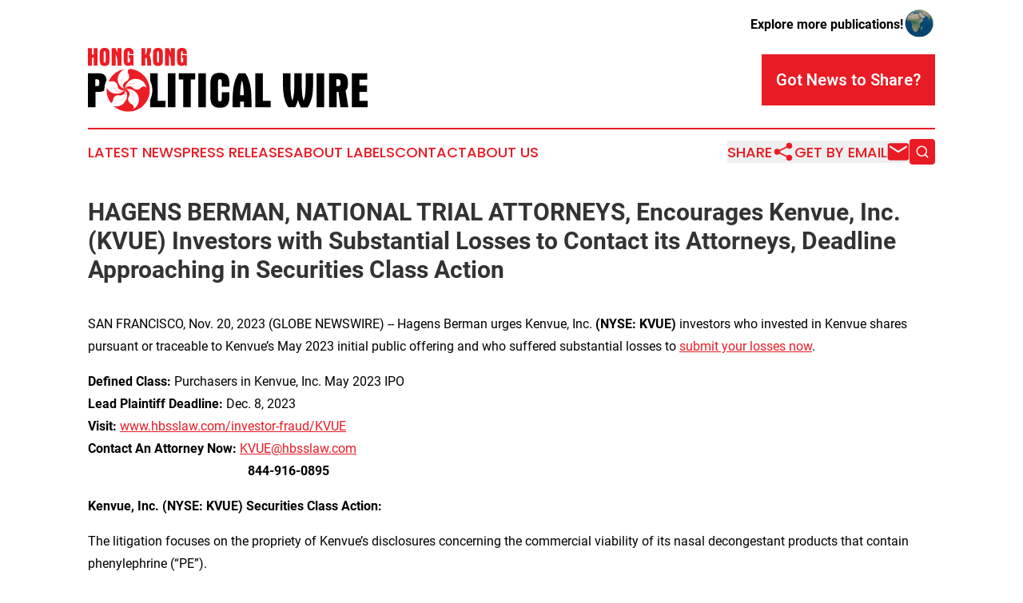

--- FILE ---
content_type: text/html;charset=utf-8
request_url: https://www.hongkongpoliticalwire.com/article/669806177-hagens-berman-national-trial-attorneys-encourages-kenvue-inc-kvue-investors-with-substantial-losses-to-contact-its-attorneys-deadline
body_size: 7532
content:
<!DOCTYPE html>
<html lang="en">
<head>
  <title>HAGENS BERMAN, NATIONAL TRIAL ATTORNEYS, Encourages Kenvue, Inc. (KVUE) Investors with Substantial Losses to Contact its Attorneys, Deadline Approaching in Securities Class Action | Hong Kong Political Wire</title>
  <meta charset="utf-8">
  <meta name="viewport" content="width=device-width, initial-scale=1">
    <meta name="description" content="Hong Kong Political Wire is an online news publication focusing on politics &amp; government in the Hong Kong: Get your fresh news on politics and government in Hong Kong">
    <link rel="icon" href="https://cdn.newsmatics.com/agp/sites/hongkongpoliticalwire-favicon-1.png" type="image/png">
  <meta name="csrf-token" content="ItEdFcno9sRGCPDMS3Fq1u2odc94O-9GD6XMdKqIFoA=">
  <meta name="csrf-param" content="authenticity_token">
  <link href="/css/styles.min.css?v1d0b8e25eaccc1ca72b30a2f13195adabfa54991" rel="stylesheet" data-turbo-track="reload">
  <link rel="stylesheet" href="/plugins/vanilla-cookieconsent/cookieconsent.css?v1d0b8e25eaccc1ca72b30a2f13195adabfa54991">
  
<style type="text/css">
    :root {
        --color-primary-background: rgba(233, 27, 36, 0.5);
        --color-primary: #e91b24;
        --color-secondary: #000000;
    }
</style>

  <script type="importmap">
    {
      "imports": {
          "adController": "/js/controllers/adController.js?v1d0b8e25eaccc1ca72b30a2f13195adabfa54991",
          "alertDialog": "/js/controllers/alertDialog.js?v1d0b8e25eaccc1ca72b30a2f13195adabfa54991",
          "articleListController": "/js/controllers/articleListController.js?v1d0b8e25eaccc1ca72b30a2f13195adabfa54991",
          "dialog": "/js/controllers/dialog.js?v1d0b8e25eaccc1ca72b30a2f13195adabfa54991",
          "flashMessage": "/js/controllers/flashMessage.js?v1d0b8e25eaccc1ca72b30a2f13195adabfa54991",
          "gptAdController": "/js/controllers/gptAdController.js?v1d0b8e25eaccc1ca72b30a2f13195adabfa54991",
          "hamburgerController": "/js/controllers/hamburgerController.js?v1d0b8e25eaccc1ca72b30a2f13195adabfa54991",
          "labelsDescription": "/js/controllers/labelsDescription.js?v1d0b8e25eaccc1ca72b30a2f13195adabfa54991",
          "searchController": "/js/controllers/searchController.js?v1d0b8e25eaccc1ca72b30a2f13195adabfa54991",
          "videoController": "/js/controllers/videoController.js?v1d0b8e25eaccc1ca72b30a2f13195adabfa54991",
          "navigationController": "/js/controllers/navigationController.js?v1d0b8e25eaccc1ca72b30a2f13195adabfa54991"          
      }
    }
  </script>
  <script>
      (function(w,d,s,l,i){w[l]=w[l]||[];w[l].push({'gtm.start':
      new Date().getTime(),event:'gtm.js'});var f=d.getElementsByTagName(s)[0],
      j=d.createElement(s),dl=l!='dataLayer'?'&l='+l:'';j.async=true;
      j.src='https://www.googletagmanager.com/gtm.js?id='+i+dl;
      f.parentNode.insertBefore(j,f);
      })(window,document,'script','dataLayer','GTM-KGCXW2X');
  </script>

  <script>
    window.dataLayer.push({
      'cookie_settings': 'delta'
    });
  </script>
</head>
<body class="df-5 is-subpage">
<noscript>
  <iframe src="https://www.googletagmanager.com/ns.html?id=GTM-KGCXW2X"
          height="0" width="0" style="display:none;visibility:hidden"></iframe>
</noscript>
<div class="layout">

  <!-- Top banner -->
  <div class="max-md:hidden w-full content universal-ribbon-inner flex justify-end items-center">
    <a href="https://www.affinitygrouppublishing.com/" target="_blank" class="brands">
      <span class="font-bold text-black">Explore more publications!</span>
      <div>
        <img src="/images/globe.png" height="40" width="40" class="icon-globe"/>
      </div>
    </a>
  </div>
  <header data-controller="hamburger">
  <div class="content">
    <div class="header-top">
      <div class="flex gap-2 masthead-container justify-between items-center">
        <div class="mr-4 logo-container">
          <a href="/">
              <img src="https://cdn.newsmatics.com/agp/sites/hongkongpoliticalwire-logo-1.svg" alt="Hong Kong Political Wire"
                class="max-md:!h-[60px] lg:!max-h-[115px]" height="84"
                width="auto" />
          </a>
        </div>
        <button class="hamburger relative w-8 h-6">
          <span aria-hidden="true"
            class="block absolute h-[2px] w-9 bg-[--color-primary] transform transition duration-500 ease-in-out -translate-y-[15px]"></span>
          <span aria-hidden="true"
            class="block absolute h-[2px] w-7 bg-[--color-primary] transform transition duration-500 ease-in-out translate-x-[7px]"></span>
          <span aria-hidden="true"
            class="block absolute h-[2px] w-9 bg-[--color-primary] transform transition duration-500 ease-in-out translate-y-[15px]"></span>
        </button>
        <a href="/submit-news" class="max-md:hidden button button-upload-content button-primary w-fit">
          <span>Got News to Share?</span>
        </a>
      </div>
      <!--  Screen size line  -->
      <div class="absolute bottom-0 -ml-[20px] w-screen h-[1px] bg-[--color-primary] z-50 md:hidden">
      </div>
    </div>
    <!-- Navigation bar -->
    <div class="navigation is-hidden-on-mobile" id="main-navigation">
      <div class="w-full md:hidden">
        <div data-controller="search" class="relative w-full">
  <div data-search-target="form" class="relative active">
    <form data-action="submit->search#performSearch" class="search-form">
      <input type="text" name="query" placeholder="Search..." data-search-target="input" class="search-input md:hidden" />
      <button type="button" data-action="click->search#toggle" data-search-target="icon" class="button-search">
        <img height="18" width="18" src="/images/search.svg" />
      </button>
    </form>
  </div>
</div>

      </div>
      <nav class="navigation-part">
          <a href="/latest-news" class="nav-link">
            Latest News
          </a>
          <a href="/press-releases" class="nav-link">
            Press Releases
          </a>
          <a href="/about-labels" class="nav-link">
            About Labels
          </a>
          <a href="/contact" class="nav-link">
            Contact
          </a>
          <a href="/about" class="nav-link">
            About Us
          </a>
      </nav>
      <div class="w-full md:w-auto md:justify-end">
        <div data-controller="navigation" class="header-actions hidden">
  <button class="nav-link flex gap-1 items-center" onclick="window.ShareDialog.openDialog()">
    <span data-navigation-target="text">
      Share
    </span>
    <span class="icon-share"></span>
  </button>
  <button onclick="window.AlertDialog.openDialog()" class="nav-link nav-link-email flex items-center gap-1.5">
    <span data-navigation-target="text">
      Get by Email
    </span>
    <span class="icon-mail"></span>
  </button>
  <div class="max-md:hidden">
    <div data-controller="search" class="relative w-full">
  <div data-search-target="form" class="relative active">
    <form data-action="submit->search#performSearch" class="search-form">
      <input type="text" name="query" placeholder="Search..." data-search-target="input" class="search-input md:hidden" />
      <button type="button" data-action="click->search#toggle" data-search-target="icon" class="button-search">
        <img height="18" width="18" src="/images/search.svg" />
      </button>
    </form>
  </div>
</div>

  </div>
</div>

      </div>
      <a href="/submit-news" class="md:hidden uppercase button button-upload-content button-primary w-fit">
        <span>Got News to Share?</span>
      </a>
      <a href="https://www.affinitygrouppublishing.com/" target="_blank" class="nav-link-agp">
        Explore more publications!
        <img src="/images/globe.png" height="35" width="35" />
      </a>
    </div>
  </div>
</header>

  <div id="main-content" class="content">
    <div id="flash-message"></div>
    <h1>HAGENS BERMAN, NATIONAL TRIAL ATTORNEYS, Encourages Kenvue, Inc. (KVUE) Investors with Substantial Losses to Contact its Attorneys, Deadline Approaching in Securities Class Action</h1>
<div class="press-release">
  
      <p align="left">SAN FRANCISCO, Nov.  20, 2023  (GLOBE NEWSWIRE) -- Hagens Berman urges Kenvue, Inc. <strong>(NYSE: KVUE)</strong> investors who invested in Kenvue shares pursuant or traceable to Kenvue&#x2019;s May 2023 initial public offering and who suffered substantial losses to <a href="https://www.globenewswire.com/Tracker?data=96Gt8GE9KJRb3NUFQZNp81SkK9F_ulZT5vCB14th4B3INO3XGlf5T4eSMDyWUV0UTQv5lUwd_9j1UJcb5C102uy5htoEbic_mlLaeBSIIMslJYe8H9w6jeSYHs79zSBG" rel="nofollow" target="_blank">submit your losses now</a>.&#xA0;&#xA0;<br></p>    <p><strong>Defined Class: </strong>Purchasers in Kenvue, Inc. May 2023 IPO <br><strong>Lead Plaintiff Deadline: </strong>Dec. 8, 2023<br><strong>Visit:</strong> <a href="https://www.globenewswire.com/Tracker?data=LgXKdB4CgKe05_F_CRvkJenxxUEaTmLLwLC3t2_SvPKX2dr9ofpgw4A_gfcwLCFA3Y3pfDHEXJ02wMGND-FrIPWPfer7pAt9SFqrVVxKUjf9FHUFJp9nnfTV99zzLnLFvnSbshLbShRTjyWd_IehlA==" rel="nofollow" target="_blank">www.hbsslaw.com/investor-fraud/KVUE</a> <br><strong>Contact An Attorney Now:</strong> <a href="https://www.globenewswire.com/Tracker?data=g-u0X_5SJdVDafX3raPgoZHaq0wsgF5vi06qFF55yUdLgsBFW0G0GlvbIK7TEZJero22uysTLEoT4ovXz-ROPA==" rel="nofollow" target="_blank">KVUE@hbsslaw.com</a> <br>&#xA0; &#xA0; &#xA0; &#xA0; &#xA0; &#xA0; &#xA0; &#xA0; &#xA0; &#xA0; &#xA0; &#xA0; &#xA0; &#xA0; &#xA0; &#xA0; &#xA0; &#xA0; &#xA0; &#xA0; &#xA0; &#xA0; &#xA0; &#xA0; &#xA0;&#xA0;<strong>844-916-0895</strong></p>    <p><strong>Kenvue, Inc. (NYSE: KVUE) Securities Class Action: </strong></p>    <p>The litigation focuses on the propriety of Kenvue&#x2019;s disclosures concerning the commercial viability of its nasal decongestant products that contain phenylephrine (&#x201C;PE&#x201D;).</p>    <p>The complaint alleges Kenvue&#x2019;s IPO offering documents contained false and misleading statements and failed to disclose that: (1) Kenvue faces potential headwinds as a result of confirmed concerns about the efficacy of PE, which the company knew or should have known; (2) Kenvue did not discuss risks relating to PE&#x2019;s efficacy, which had been questioned since at least 2007; and (3) while the company disclosed litigation risks, it did not disclose specific risk relating to potential litigation arising from adverse findings on PE&#x2019;s efficacy.</p>    <p>On or around Sept. 12, 2023, the FDA published a briefing document announcing that it was convening an advisory committee to discuss efficacy data available for orally administered phenylephrine as a nasal decongestant. The briefing document concluded that &#x201C;orally administered PE is not effective as a nasal decongestant at the monographed dosage (10 mg of PE hydrochloride every 4 hours) as well as doses up to 40 mg (dosed every 4 hours).&#x201D;</p>    <p>By the time the complaint was filed on Oct. 9, 2023, the price of Kenvue shares closed at $19.87, or about 9.6% below its IPO price.</p>    <p>&#x201C;We&#x2019;re focused on investors&#x2019; losses and investigating whether Kenvue adequately disclosed commercial risks related to its products containing PE,&#x201D; said Reed Kathrein, the Hagens Berman partner leading the investigation.</p>    <p>If you invested in Kenvue and have significant losses, or have knowledge that may assist the firm&#x2019;s investigation, <a href="https://www.globenewswire.com/Tracker?data=96Gt8GE9KJRb3NUFQZNp81SkK9F_ulZT5vCB14th4B11ACedhRD7nslkgIHr-9ID0EaRf9A2PH5tQqbdaoEfIR5hzReN-lQ1Z2b9fxrM8R-qyB2smFGtTB8zbMsmstsv" rel="nofollow" target="_blank">submit your losses now</a> &#xBB;</p>    <p>If you&#x2019;d like more information and answers to frequently asked questions about the Kenvue case and our investigation, <a href="https://www.globenewswire.com/Tracker?data=feswLFMBDfnO8eUcSkFvlcCb_4MwRpdlC45zF6VQeTiGgbuZVMqixakSSJ3UoEzpWEy5rgo2FzvNW04xlJeRX0xQCUczfkt4WgTT49pliC7vetaMRH0ecP-7q3oyna9GVxwZqOKggF6kC5pQMwF69g==" rel="nofollow" target="_blank">read more</a><a href="https://www.globenewswire.com/Tracker?data=_oBSrgh7_NTPRYQvYT3_u_tpBAgJVGlmPKNzvsHz1sILcZ_VtKYfko6lHwMjL0Te3ReVEvM21xQd4_irBuQvimqoM0hVp7dIR1sVV24ItvIFC6afNkc6B6o3M5h1ZGxAg_-UH-9-IKE4rZxo7cXbhQ==" rel="nofollow" target="_blank"> &#xBB;</a></p>    <p><strong>Whistleblowers: </strong>Persons with non-public information regarding Kenvue should consider their options to help in the investigation or take advantage of the SEC Whistleblower program. Under the new program, whistleblowers who provide original information may receive rewards totaling up to 30 percent of any successful recovery made by the SEC. For more information, call Reed Kathrein at <strong>844-916-0895</strong> or email <a href="https://www.globenewswire.com/Tracker?data=g-u0X_5SJdVDafX3raPgoTtDgKFMpIfWv7D-Sge4cqI578edVm8-FLw8ZXTUdLA3g2T-G35-A0OCdvFKGmkFug==" rel="nofollow" target="_blank">KVUE@hbsslaw.com</a>.</p>    <p><a href="https://www.globenewswire.com/Tracker?data=BesMgbUgngm__42250pPx-RCe1L_5kYrFyfthqW0ApG14L8CBE4b60rJLd0EdmP9-K9sam5u-W-mxPeaVGC6C30Rg34E8w3zF3o1lMACvwU=" rel="nofollow" target="_blank">About Hagens Berman</a><br>Hagens Berman is a global plaintiffs&#x2019; rights complex litigation law firm focusing on corporate accountability through class-action law. The firm is home to a robust securities litigation practice and represents investors as well as whistleblowers, workers, consumers and others in cases achieving real results for those harmed by corporate negligence and fraud. More about the firm and its successes can be found at&#xA0;<a href="https://www.globenewswire.com/Tracker?data=eu86Obi4dLr5avYxGd958UjQOKrXKLIkkUlnip-IzN4v0EAO0vJ6c3DdBnHiB_LapN1spQ0aZlxUGhyc9qgIoQ==" rel="nofollow" target="_blank">hbsslaw.com</a>. Follow the firm for updates and news at&#xA0;<a href="https://www.globenewswire.com/Tracker?data=zAFPwKYgZ3Gckm86zY7ztZgoZ6-RAXDQqVbbrOxw1GcHJX-PL0uPnaw2wSK5s9j9_i5RugDdUPWuDK42qJRm3eIEj_7iKg2bkrVt6gOeBZM=" rel="nofollow" target="_blank">@ClassActionLaw</a>.&#xA0;</p>    <p><strong>Attorney advertising.</strong><br><strong>Past results do not guarantee future outcomes.</strong><br><strong>Services may be performed by attorneys in any of our offices</strong>.&#xA0;</p>    <p><u>Contact: </u><br>Reed Kathrein, 844-916-0895</p>    <p> </p> <img class="__GNW8366DE3E__IMG" src="https://www.globenewswire.com/newsroom/ti?nf=ODk4MjQ5MCM1OTM3MzExIzIwMTg1MzI="> <br><img src="https://ml.globenewswire.com/media/MTk1YTI3OWYtNTY0YS00YjcwLWI2ZmEtM2FkYTE1MWU4YjhhLTEwMzAxMDU=/tiny/Hagens-Berman-Sobol-Shapiro-LL.png" referrerpolicy="no-referrer-when-downgrade"><p><a href="https://www.globenewswire.com/NewsRoom/AttachmentNg/51670c91-d369-4a8c-8102-d393de9f6d19" rel="nofollow"><img src="https://ml.globenewswire.com/media/51670c91-d369-4a8c-8102-d393de9f6d19/small/download-jpg.jpg" border="0" width="150" height="83" alt="Primary Logo"></a></p>
    <p>
  Legal Disclaimer:
</p>
<p>
  EIN Presswire provides this news content "as is" without warranty of any kind. We do not accept any responsibility or liability
  for the accuracy, content, images, videos, licenses, completeness, legality, or reliability of the information contained in this
  article. If you have any complaints or copyright issues related to this article, kindly contact the author above.
</p>
<img class="prtr" src="https://www.einpresswire.com/tracking/article.gif?t=5&a=qT9NkfhNuNSp3x_m&i=zo3FS26weutfHJhT" alt="">
</div>

  </div>
</div>
<footer class="footer footer-with-line">
  <div class="content flex flex-col">
    <p class="footer-text text-sm mb-4 order-2 lg:order-1">© 1995-2026 Newsmatics Inc. dba Affinity Group Publishing &amp; Hong Kong Political Wire. All Rights Reserved.</p>
    <div class="footer-nav lg:mt-2 mb-[30px] lg:mb-0 flex gap-7 flex-wrap justify-center order-1 lg:order-2">
        <a href="/about" class="footer-link">About</a>
        <a href="/archive" class="footer-link">Press Release Archive</a>
        <a href="/submit-news" class="footer-link">Submit Press Release</a>
        <a href="/legal/terms" class="footer-link">Terms &amp; Conditions</a>
        <a href="/legal/dmca" class="footer-link">Copyright/DMCA Policy</a>
        <a href="/legal/privacy" class="footer-link">Privacy Policy</a>
        <a href="/contact" class="footer-link">Contact</a>
    </div>
  </div>
</footer>
<div data-controller="dialog" data-dialog-url-value="/" data-action="click->dialog#clickOutside">
  <dialog
    class="modal-shadow fixed backdrop:bg-black/20 z-40 text-left bg-white rounded-full w-[350px] h-[350px] overflow-visible"
    data-dialog-target="modal"
  >
    <div class="text-center h-full flex items-center justify-center">
      <button data-action="click->dialog#close" type="button" class="modal-share-close-button">
        ✖
      </button>
      <div>
        <div class="mb-4">
          <h3 class="font-bold text-[28px] mb-3">Share us</h3>
          <span class="text-[14px]">on your social networks:</span>
        </div>
        <div class="flex gap-6 justify-center text-center">
          <a href="https://www.facebook.com/sharer.php?u=https://www.hongkongpoliticalwire.com" class="flex flex-col items-center font-bold text-[#4a4a4a] text-sm" target="_blank">
            <span class="h-[55px] flex items-center">
              <img width="40px" src="/images/fb.png" alt="Facebook" class="mb-2">
            </span>
            <span class="text-[14px]">
              Facebook
            </span>
          </a>
          <a href="https://www.linkedin.com/sharing/share-offsite/?url=https://www.hongkongpoliticalwire.com" class="flex flex-col items-center font-bold text-[#4a4a4a] text-sm" target="_blank">
            <span class="h-[55px] flex items-center">
              <img width="40px" height="40px" src="/images/linkedin.png" alt="LinkedIn" class="mb-2">
            </span>
            <span class="text-[14px]">
            LinkedIn
            </span>
          </a>
        </div>
      </div>
    </div>
  </dialog>
</div>

<div data-controller="alert-dialog" data-action="click->alert-dialog#clickOutside">
  <dialog
    class="fixed backdrop:bg-black/20 modal-shadow z-40 text-left bg-white rounded-full w-full max-w-[450px] aspect-square overflow-visible"
    data-alert-dialog-target="modal">
    <div class="flex items-center text-center -mt-4 h-full flex-1 p-8 md:p-12">
      <button data-action="click->alert-dialog#close" type="button" class="modal-close-button">
        ✖
      </button>
      <div class="w-full" data-alert-dialog-target="subscribeForm">
        <img class="w-8 mx-auto mb-4" src="/images/agps.svg" alt="AGPs" />
        <p class="md:text-lg">Get the latest news on this topic.</p>
        <h3 class="dialog-title mt-4">SIGN UP FOR FREE TODAY</h3>
        <form data-action="submit->alert-dialog#submit" method="POST" action="/alerts">
  <input type="hidden" name="authenticity_token" value="ItEdFcno9sRGCPDMS3Fq1u2odc94O-9GD6XMdKqIFoA=">

  <input data-alert-dialog-target="fullnameInput" type="text" name="fullname" id="fullname" autocomplete="off" tabindex="-1">
  <label>
    <input data-alert-dialog-target="emailInput" placeholder="Email address" name="email" type="email"
      value=""
      class="rounded-xs mb-2 block w-full bg-white px-4 py-2 text-gray-900 border-[1px] border-solid border-gray-600 focus:border-2 focus:border-gray-800 placeholder:text-gray-400"
      required>
  </label>
  <div class="text-red-400 text-sm" data-alert-dialog-target="errorMessage"></div>

  <input data-alert-dialog-target="timestampInput" type="hidden" name="timestamp" value="1768827898" autocomplete="off" tabindex="-1">

  <input type="submit" value="Sign Up"
    class="!rounded-[3px] w-full mt-2 mb-4 bg-primary px-5 py-2 leading-5 font-semibold text-white hover:color-primary/75 cursor-pointer">
</form>
<a data-action="click->alert-dialog#close" class="text-black underline hover:no-underline inline-block mb-4" href="#">No Thanks</a>
<p class="text-[15px] leading-[22px]">
  By signing to this email alert, you<br /> agree to our
  <a href="/legal/terms" class="underline text-primary hover:no-underline" target="_blank">Terms & Conditions</a>
</p>

      </div>
      <div data-alert-dialog-target="checkEmail" class="hidden">
        <img class="inline-block w-9" src="/images/envelope.svg" />
        <h3 class="dialog-title">Check Your Email</h3>
        <p class="text-lg mb-12">We sent a one-time activation link to <b data-alert-dialog-target="userEmail"></b>.
          Just click on the link to
          continue.</p>
        <p class="text-lg">If you don't see the email in your inbox, check your spam folder or <a
            class="underline text-primary hover:no-underline" data-action="click->alert-dialog#showForm" href="#">try
            again</a>
        </p>
      </div>

      <!-- activated -->
      <div data-alert-dialog-target="activated" class="hidden">
        <img class="w-8 mx-auto mb-4" src="/images/agps.svg" alt="AGPs" />
        <h3 class="dialog-title">SUCCESS</h3>
        <p class="text-lg">You have successfully confirmed your email and are subscribed to <b>
            Hong Kong Political Wire
          </b> daily
          news alert.</p>
      </div>
      <!-- alreadyActivated -->
      <div data-alert-dialog-target="alreadyActivated" class="hidden">
        <img class="w-8 mx-auto mb-4" src="/images/agps.svg" alt="AGPs" />
        <h3 class="dialog-title">Alert was already activated</h3>
        <p class="text-lg">It looks like you have already confirmed and are receiving the <b>
            Hong Kong Political Wire
          </b> daily news
          alert.</p>
      </div>
      <!-- activateErrorMessage -->
      <div data-alert-dialog-target="activateErrorMessage" class="hidden">
        <img class="w-8 mx-auto mb-4" src="/images/agps.svg" alt="AGPs" />
        <h3 class="dialog-title">Oops!</h3>
        <p class="text-lg mb-4">It looks like something went wrong. Please try again.</p>
        <form data-action="submit->alert-dialog#submit" method="POST" action="/alerts">
  <input type="hidden" name="authenticity_token" value="ItEdFcno9sRGCPDMS3Fq1u2odc94O-9GD6XMdKqIFoA=">

  <input data-alert-dialog-target="fullnameInput" type="text" name="fullname" id="fullname" autocomplete="off" tabindex="-1">
  <label>
    <input data-alert-dialog-target="emailInput" placeholder="Email address" name="email" type="email"
      value=""
      class="rounded-xs mb-2 block w-full bg-white px-4 py-2 text-gray-900 border-[1px] border-solid border-gray-600 focus:border-2 focus:border-gray-800 placeholder:text-gray-400"
      required>
  </label>
  <div class="text-red-400 text-sm" data-alert-dialog-target="errorMessage"></div>

  <input data-alert-dialog-target="timestampInput" type="hidden" name="timestamp" value="1768827898" autocomplete="off" tabindex="-1">

  <input type="submit" value="Sign Up"
    class="!rounded-[3px] w-full mt-2 mb-4 bg-primary px-5 py-2 leading-5 font-semibold text-white hover:color-primary/75 cursor-pointer">
</form>
<a data-action="click->alert-dialog#close" class="text-black underline hover:no-underline inline-block mb-4" href="#">No Thanks</a>
<p class="text-[15px] leading-[22px]">
  By signing to this email alert, you<br /> agree to our
  <a href="/legal/terms" class="underline text-primary hover:no-underline" target="_blank">Terms & Conditions</a>
</p>

      </div>

      <!-- deactivated -->
      <div data-alert-dialog-target="deactivated" class="hidden">
        <img class="w-8 mx-auto mb-4" src="/images/agps.svg" alt="AGPs" />
        <h3 class="dialog-title">You are Unsubscribed!</h3>
        <p class="text-lg">You are no longer receiving the <b>
            Hong Kong Political Wire
          </b>daily news alert.</p>
      </div>
      <!-- alreadyDeactivated -->
      <div data-alert-dialog-target="alreadyDeactivated" class="hidden">
        <img class="w-8 mx-auto mb-4" src="/images/agps.svg" alt="AGPs" />
        <h3 class="dialog-title">You have already unsubscribed!</h3>
        <p class="text-lg">You are no longer receiving the <b>
            Hong Kong Political Wire
          </b> daily news alert.</p>
      </div>
      <!-- deactivateErrorMessage -->
      <div data-alert-dialog-target="deactivateErrorMessage" class="hidden">
        <img class="w-8 mx-auto mb-4" src="/images/agps.svg" alt="AGPs" />
        <h3 class="dialog-title">Oops!</h3>
        <p class="text-lg">Try clicking the Unsubscribe link in the email again and if it still doesn't work, <a
            href="/contact">contact us</a></p>
      </div>
    </div>
  </dialog>
</div>

<script src="/plugins/vanilla-cookieconsent/cookieconsent.umd.js?v1d0b8e25eaccc1ca72b30a2f13195adabfa54991"></script>
  <script src="/js/cookieconsent.js?v1d0b8e25eaccc1ca72b30a2f13195adabfa54991"></script>

<script type="module" src="/js/app.js?v1d0b8e25eaccc1ca72b30a2f13195adabfa54991"></script>
</body>
</html>


--- FILE ---
content_type: image/svg+xml
request_url: https://cdn.newsmatics.com/agp/sites/hongkongpoliticalwire-logo-1.svg
body_size: 6788
content:
<?xml version="1.0" encoding="UTF-8" standalone="no"?>
<svg
   xmlns:dc="http://purl.org/dc/elements/1.1/"
   xmlns:cc="http://creativecommons.org/ns#"
   xmlns:rdf="http://www.w3.org/1999/02/22-rdf-syntax-ns#"
   xmlns:svg="http://www.w3.org/2000/svg"
   xmlns="http://www.w3.org/2000/svg"
   id="Layer_1"
   data-name="Layer 1"
   viewBox="0 0 370.35999 84.857666"
   version="1.1"
   width="370.35999"
   height="84.857666">
  <metadata
     id="metadata53">
    <rdf:RDF>
      <cc:Work
         rdf:about="">
        <dc:format>image/svg+xml</dc:format>
        <dc:type
           rdf:resource="http://purl.org/dc/dcmitype/StillImage" />
      </cc:Work>
    </rdf:RDF>
  </metadata>
  <defs
     id="defs4">
    <style
       id="style2">.cls-1{fill:#ee1c25;}</style>
  </defs>
  <title
     id="title6">86</title>
  <path
     class="cls-1"
     d="m 5.18,0.3 v 8.35 h 2.4 V 0.3 h 5.16 V 23.68 H 7.57 V 12.93 H 5.18 V 23.68 H 0 V 0.3 Z"
     id="path8" />
  <path
     class="cls-1"
     d="m 22.18,0 c 5,0 6.5,2.46 6.5,7.83 v 8.32 c 0,5.37 -1.47,7.83 -6.5,7.83 -5.03,0 -6.51,-2.46 -6.51,-7.83 V 7.83 C 15.64,2.43 17.12,0 22.18,0 Z m -1.3,17.52 c 0,1.4 0.07,2 1.27,2 1.2,0 1.26,-0.68 1.26,-2.22 V 6.64 c 0,-1.51 -0.07,-2.2 -1.26,-2.2 -1.19,0 -1.27,0.62 -1.27,2 V 17.5 Z"
     id="path10" />
  <path
     class="cls-1"
     d="m 36.35,0.3 a 38.05,38.05 0 0 1 2.91,6.13 V 0.27 h 5.13 V 23.65 H 39.26 V 19.06 A 23.78,23.78 0 0 0 36.73,8.15 v 15.5 H 31.56 V 0.3 Z"
     id="path12" />
  <path
     class="cls-1"
     d="m 53.84,0 c 4.72,0 6.5,2.25 6.5,7.35 v 1 H 55.1 V 6.68 c 0,-1.51 -0.07,-2.2 -1.26,-2.2 -1.19,0 -1.27,0.62 -1.27,2 v 10.31 c 0,1.84 0.07,2.77 1.47,2.77 1.4,0 1.51,-1 1.51,-3 V 13.43 H 54.18 V 9.59 h 6.16 v 14 h -2.16 l -0.65,-1 a 5.83,5.83 0 0 1 -4,1.3 c -4.68,0 -6.15,-2.63 -6.15,-7.83 V 7.83 C 47.34,2.43 48.81,0 53.84,0 Z"
     id="path14" />
  <path
     class="cls-1"
     d="m 77.28,12.73 c -0.41,0.41 -0.86,0.75 -1.3,1.13 v 9.82 H 70.92 V 0.3 h 5.06 v 9.13 c 1.33,-1.4 2.46,-4.65 2.6,-9.14 h 5.17 c 0,0.35 0,0.55 0,0.65 a 15.22,15.22 0 0 1 -2.32,8.53 c 1.09,1.43 2.29,6 2.29,12.62 v 1.58 H 78.58 C 78.55,17.83 78.31,14.2 77.28,12.73 Z"
     id="path16" />
  <path
     class="cls-1"
     d="m 92.78,0 c 5,0 6.51,2.46 6.51,7.83 v 8.32 c 0,5.37 -1.48,7.83 -6.51,7.83 -5.03,0 -6.5,-2.46 -6.5,-7.83 V 7.83 C 86.28,2.43 87.75,0 92.78,0 Z m -1.26,17.52 c 0,1.4 0.07,2 1.26,2 1.19,0 1.27,-0.68 1.27,-2.22 V 6.64 c 0,-1.51 -0.07,-2.2 -1.27,-2.2 -1.2,0 -1.26,0.62 -1.26,2 V 17.5 Z"
     id="path18" />
  <path
     class="cls-1"
     d="m 106.99,0.3 a 38.92,38.92 0 0 1 2.91,6.16 V 0.3 h 5.13 V 23.68 H 109.9 V 19.09 A 23.66,23.66 0 0 0 107.36,8.18 v 15.5 h -5.18 V 0.3 Z"
     id="path20" />
  <path
     class="cls-1"
     d="m 124.48,0 c 4.72,0 6.5,2.25 6.5,7.35 v 1 h -5.24 V 6.68 c 0,-1.51 -0.07,-2.2 -1.26,-2.2 -1.19,0 -1.27,0.62 -1.27,2 v 10.31 c 0,1.84 0.07,2.77 1.47,2.77 1.4,0 1.51,-1 1.51,-3 v -3.13 h -1.37 V 9.59 h 6.16 v 14 h -2.19 l -0.65,-1 a 5.84,5.84 0 0 1 -4,1.3 c -4.69,0 -6.16,-2.63 -6.16,-7.83 V 7.83 C 117.97,2.43 119.44,0 124.48,0 Z"
     id="path22" />
  <path
     d="m 92.39,70.43 v -36.7 h -10 v 9.49 a 31.55,31.55 0 0 1 0,26.34 v 9.49 h 20.37 v -8.62 z"
     id="path24" />
  <path
     d="m 21.53,56.37 a 31.69,31.69 0 0 1 3.24,-13.94 c -1,-6.31 -4.18,-8.74 -11.36,-8.74 H 0 V 79.03 H 10 V 58.6 h 3.25 c 3.68,0 6.39,-0.51 8.28,-1.79 0.02,-0.14 0,-0.29 0,-0.44 z m -10,-5.47 H 9.69 v -9.22 h 2 c 2.59,0 3.52,1.32 3.52,4.44 -0.03,3.45 -0.68,4.78 -3.73,4.78 z"
     id="path26" />
  <path
     d="m 115.88,33.71 v 45.32 h -10 V 33.71 Z"
     id="path28" />
  <path
     d="m 120.32,33.71 h 21.7 v 8.3 h -5.84 v 37 h -10 v -37 h -5.84 z"
     id="path30" />
  <path
     d="m 156.18,33.71 v 45.32 h -10 V 33.71 Z"
     id="path32" />
  <path
     d="m 174.72,33.12 c 9.75,0 12.61,4.78 12.61,15.19 v 3.25 h -10.15 v -5.57 c 0,-2.92 -0.13,-4.25 -2.45,-4.25 -2.32,0 -2.46,1.2 -2.46,3.92 v 21.43 c 0,2.72 0.14,4 2.46,4 2.32,0 2.45,-1.33 2.45,-4.31 v -7.85 h 10.16 v 5.5 c 0,10.41 -2.86,15.19 -12.61,15.19 -9.75,0 -12.61,-4.78 -12.61,-15.19 V 48.31 c -0.01,-10.41 2.85,-15.19 12.6,-15.19 z"
     id="path34" />
  <path
     d="m 191.57,70.14 c 0,-15.53 2,-27.4 8,-36.43 h 9 c 6,9.09 8,21 8,36.43 v 8.89 h -10 v -7.5 h -4.91 v 7.5 h -10 z m 14.86,-7.1 c -0.13,-8.76 -1,-15.46 -2.46,-20 -1.45,4.51 -2.32,11.21 -2.45,20 z"
     id="path36" />
  <path
     d="m 231.64,33.71 v 36.72 h 10.35 v 8.62 H 221.62 V 33.71 Z"
     id="path38" />
  <path
     d="m 278.18,69.48 a 59.62,59.62 0 0 1 -3.65,9.55 h -9.16 c -5.83,-8.62 -7.1,-18.78 -7.1,-31.65 V 33.71 h 9.91 v 13 c 0,9.42 0.13,17.18 2.52,23.62 2.39,-6.24 2.59,-14 2.59,-23.62 v -13 h 9.82 v 13 c 0,10 0.33,17.65 2.59,23.62 2.39,-6.37 2.59,-14.07 2.59,-23.62 v -13 h 9.82 v 13.72 c 0,12.87 -1.26,23 -7.1,31.65 h -9.09 a 60.49,60.49 0 0 1 -3.74,-9.6 z"
     id="path40" />
  <path
     d="m 312.84,33.71 v 45.32 h -10 V 33.71 Z"
     id="path42" />
  <path
     d="m 332.67,33.71 c 8.9,0 11.68,3.92 11.68,13.67 0,5 -1.26,8.1 -3.25,9.16 l 3.72,22.49 H 334.33 L 331.75,58.6 h -2.46 v 20.43 h -10 V 33.71 Z m -2.05,17.19 c 3.12,0 3.85,-1.06 3.85,-4.78 0,-3.12 -0.93,-4.44 -3.52,-4.44 h -2 v 9.22 z"
     id="path44" />
  <path
     d="m 349.46,33.71 h 20.43 v 8.63 h -10.42 v 7.7 h 10 v 8.56 h -10 v 11.83 h 10.89 v 8.62 h -20.9 z"
     id="path46" />
  <path
     class="cls-1"
     d="m 55.18,27.88 a 4.41,4.41 0 0 0 -2.18,5.26 4.28,4.28 0 0 0 0.5,1.06 7.14,7.14 0 0 1 -2.1,9.88 7.35,7.35 0 0 1 -1.11,0.59 6.11,6.11 0 0 0 -1.71,10.17 10.81,10.81 0 0 1 -2.7,-14.85 L 45.7,39.82 a 11.06,11.06 0 0 0 2.65,15.15 14.28,14.28 0 0 1 0.93,-26.85 28.56,28.56 0 0 0 -21.74,16.19 4.5,4.5 0 0 0 1.73,0.36 4.56,4.56 0 0 0 1.16,-0.15 7.15,7.15 0 0 1 8.75,5 6.46,6.46 0 0 1 0.21,1.23 6.11,6.11 0 0 0 9.15,4.77 10.81,10.81 0 0 1 -15,-2 l -0.21,0.12 a 11,11 0 0 0 15.25,2.19 14.25,14.25 0 0 1 -23.56,-2.4 28.58,28.58 0 0 0 5.52,20 4.38,4.38 0 0 0 2.35,-2.61 4.56,4.56 0 0 0 0.21,-1.16 7.15,7.15 0 0 1 7.51,-6.76 8.42,8.42 0 0 1 1.24,0.18 6.11,6.11 0 0 0 7.33,-4.59 6.23,6.23 0 0 0 0,-2.65 10.82,10.82 0 0 1 -6.51,13.59 2,2 0 0 1 0,0.24 11,11 0 0 0 6.76,-13.82 14.28,14.28 0 0 1 -15.35,21.51 28.52,28.52 0 1 0 21,-49.49 z m 4.64,53.71 a 4.41,4.41 0 0 0 -0.95,-6.17 4.47,4.47 0 0 0 -1,-0.56 7.15,7.15 0 0 1 -4.11,-9.23 7.86,7.86 0 0 1 0.55,-1.13 6.11,6.11 0 0 0 -2.13,-8.39 6,6 0 0 0 -2.51,-0.84 10.81,10.81 0 0 1 10.91,10.43 1,1 0 0 1 0.24,0 11,11 0 0 0 -11.04,-10.67 14.29,14.29 0 0 1 10,26.56 z M 71.28,52.14 a 4.35,4.35 0 0 0 -0.85,0.81 7.14,7.14 0 0 1 -10,1 7.38,7.38 0 0 1 -0.9,-0.87 6.11,6.11 0 0 0 -8.62,-0.61 5.94,5.94 0 0 0 -1.58,2.13 10.81,10.81 0 0 1 13.29,-7.16 c 0,-0.07 0.07,-0.14 0.1,-0.22 A 11,11 0 0 0 49.14,54.43 14.28,14.28 0 0 1 77.49,53.1 4.42,4.42 0 0 0 71.28,52.14 Z"
     id="path48" />
</svg>
